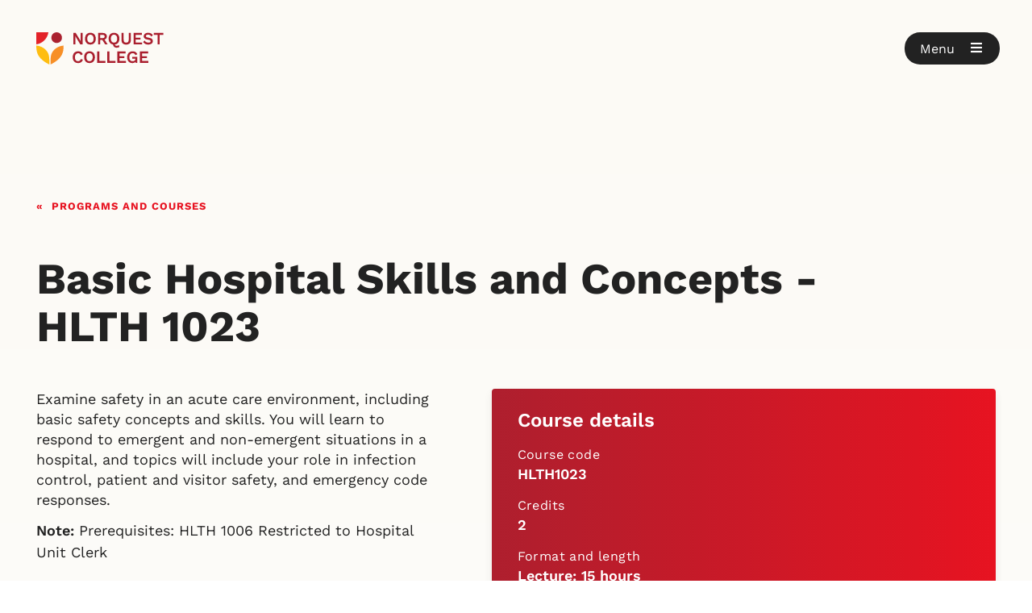

--- FILE ---
content_type: text/css
request_url: https://tags.srv.stackadapt.com/sa.css
body_size: -11
content:
:root {
    --sa-uid: '0-8b32b9fb-2676-5460-5896-1b4624bbda99';
}

--- FILE ---
content_type: text/javascript
request_url: https://www.norquest.ca/Scripts/custom/core/tool-tips.js?A
body_size: 2016
content:

let createToolTipEvents = () => {

    let tooltips = document.querySelectorAll(".tool-tip")
    tooltips.forEach(tip => {
        // Add icon after
        tip.addEventListener("click", (e) => {
            e.preventDefault()

            let target = ""
            if (e.target.localName == "i") {
                target = e.target.parentElement.href.split("#")[1];
            } else {
                target = e.target.href.split("#")[1];
            }

            // Show selected help item
            let helpItem = document.getElementById(target)

            // Show help container
            helpItem.removeAttribute("hidden")
            helpItem.querySelector(".background").classList.add("fade-in")

            setTimeout(() => {
                helpItem.querySelector(".background").classList.remove("fade-in")
                helpItem.querySelector(".content").classList.add("slide-in")
            },250)

        })
    })

    let closeHelp = document.querySelectorAll(".help .content .controls .close")
    
    closeHelp.forEach(close => {
        close.addEventListener("click", (e) => {
            e.preventDefault()
        
            let helpContainer = close.closest(".help")
            helpContainer.querySelector(".content").classList.remove("slide-in")
            helpContainer.querySelector(".content").classList.add("slide-out")
        
        
            setTimeout(() => {
                helpContainer.querySelector(".background").classList.add("fade-out")
                helpContainer.querySelector(".content").classList.remove("slide-out")
        
            },250)
        
            setTimeout(() => {
                helpContainer.setAttribute("hidden", "")
                helpContainer.querySelector(".background").classList.remove("fade-out")
        
            },500)
        
        })
    })
}

document.addEventListener("DOMContentLoaded", (e) => {
    createToolTipEvents()
})
   